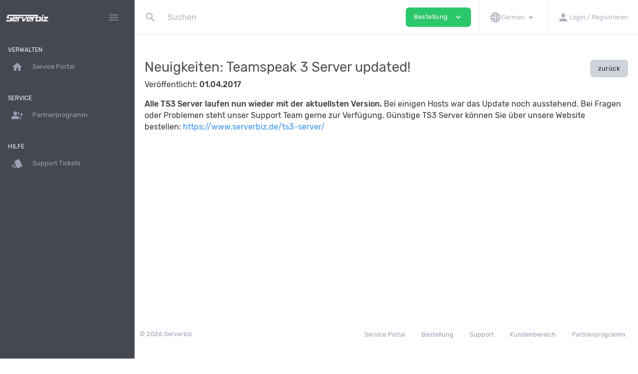

--- FILE ---
content_type: text/html; charset=UTF-8
request_url: https://login.serverbiz.de/index.php?/news/view/6/teamspeak-3-server-updated-/
body_size: 5076
content:
<!DOCTYPE html>
<html lang="de" dir="ltr" class="loading">
<head>
<base href="https://login.serverbiz.de/" />
<meta http-equiv="Content-Type" content="text/html; charset=UTF-8">
<meta http-equiv="X-UA-Compatible" content="IE=edge">
<meta name="viewport" content="width=device-width, initial-scale=1.0, user-scalable=0, minimal-ui">
<title>Teamspeak 3 Server updated! - Serverbiz</title>
<meta name="apple-mobile-web-app-capable" content="yes">
<meta name="apple-touch-fullscreen" content="yes">
<meta name="apple-mobile-web-app-status-bar-style" content="default">
<link rel="apple-touch-icon" sizes="72x72" href="https://login.serverbiz.de/templates/2019/c-img/sb72x72.png">
<link rel="apple-touch-icon" sizes="144x144" href="https://login.serverbiz.de/templates/2019/c-img/sb144x144.png">
<link rel="apple-touch-icon" sizes="180x180" href="https://login.serverbiz.de/templates/2019/c-img/sb180x180.png">
<link rel="icon" type="image/png" sizes="16x16" href="https://login.serverbiz.de/templates/2019/c-img/sb16x16.png">
<link rel="icon" type="image/png" sizes="32x32" href="https://login.serverbiz.de/templates/2019/c-img/sb32x32.png">
<link rel="icon" type="image/png" sizes="96x96" href="https://login.serverbiz.de/templates/2019/c-img/sb96x96.png">
<link rel="icon" type="image/png" sizes="192x192"  href="https://login.serverbiz.de/templates/2019/c-img/sb192x192.png">
<link rel="stylesheet" type="text/css" href="https://login.serverbiz.de/templates/2019/dist/css/custom.min.css">
<style>
</style>
<script type="text/javascript">
        var jsLang = {
            yes: "",
            no: "",
            search: {
                error: {
                    source: "Cannot search. No source used, and Search API module was not included",
                    noResultsHeader: "No Results",
                    noResults: "Your search returned no results",
                    noEndpoint: "No search endpoint was specified",
                    serverError: "There was an issue querying the server."
                }
            },
            more: "More",
        };
    </script>
<script type="text/javascript" src="https://login.serverbiz.de/templates/2019/dist/js/main.min.js"></script>
<script type="text/javascript">
        
    </script>
<script type="text/javascript" src="https://login.serverbiz.de/?cmd=hbchat&amp;action=embed"></script>
<script type="text/javascript">

        var infos = [];
        var errors = [];
        var pos_popups = "topright";

        
        var pnotify_stack = {
            topleft: {"dir1": "down", "dir2": "right", "push": "top"},
            bottomleft: {"dir1": "right", "dir2": "up", "push": "top"},
            bottomright: {"dir1": "up", "dir2": "left", "firstpos1": 25, "firstpos2": 25},
            modal: {"dir1": "down", "dir2": "right", "push": "top", "modal": true, "overlay_close": true},
        };
        var pntf_opts = {
            history: false,
            buttons: {sticker: false},
            hide: false, sticker: false, icon: false
        };
        switch (pos_popups) {
            case "topleft":
                pntf_opts.stack = pnotify_stack.topleft;
                pntf_opts.addclass = "stack-topleft";
                break;
            case "topcenter":
                pntf_opts.stack = pnotify_stack.modal;
                pntf_opts.addclass = "stack-modal stack-topcenter";
                $("<style type='text/css'>.ui-pnotify-modal-overlay{visibility: hidden}</style>").appendTo("head");
                break;
            case "bottomleft":
                pntf_opts.stack = pnotify_stack.bottomleft;
                pntf_opts.addclass = "stack-bottomleft";
                break;
            case "bottomright":
                pntf_opts.stack = pnotify_stack.bottomright;
                pntf_opts.addclass = "stack-bottomright";
                break;
            case "modal":
                pntf_opts.stack = pnotify_stack.modal;
                pntf_opts.addclass = "stack-modal";
                break;
        }
        $(document).ready(function () {
            setTimeout(function () {
                $.each(infos, function(index, item) {
                    pntf_opts.text = item;
                    pntf_opts.type = 'info';
                    new PNotify(pntf_opts);
                });
                $.each(errors, function(index, item) {
                    pntf_opts.text = item;
                    pntf_opts.type = 'error';
                    new PNotify(pntf_opts);
                });
            }, 300);
        });
        
    </script>
<meta name="csrf-token" content="b91fa95b6079ed2607303cfc30d8635e"/>
<script>
    window.reCaptchaCallback = function() {

        function find(child, target, limit){
            if(limit === undefined)
                limit = 100;

            if(limit < 1)
                return $();

            var parent = child.parent();
            if(parent.is('body'))
                return $();

            var found = parent.find(target);
            if(found.length){
                return found;
            }
            return find(parent, target, limit - 1)
        }

        var org = $('img[src*="action=captcha"], [style*="action=captcha"]'),
        recaptcha = '<div class="g-recaptcha pull-left g-ct-news"></div>';

        org.each(function(){
            var self = $(this);
            find(self, 'iframe, input:not([type=submit], [name=password], [name=username])', 2).remove();
            find(self, 'a, .fa-refresh, .icon-refresh', 2).remove();
            if (!self.parent().find('.g-recaptcha').length)
                self.hide().after(recaptcha)
        });
        $('label[for="field_captcha"], label[for="captcha"]').remove();

        var widgid;
        
        $('.g-recaptcha').each(function(){
            if(this.hasChildNodes())
                return;
            
            var self = $(this);
            widgid = grecaptcha.render(this, {
                sitekey : '0x4AAAAAAAOEID8_g-C3vFfI',  theme:'light',  size: 'normal',
                "expired-callback": function (par1) {
                    grecaptcha.reset(self.attr('data-widgid'));
                    console.log('Reset captcha: ' + self.attr('data-widgid'));
                },
                "timeout-callback": function (par1) {
                    grecaptcha.reset(self.attr('data-widgid'));
                    console.log('Reset captcha: ' + self.attr('data-widgid'));
                }
            });
            self.attr('data-widgid', widgid);
        })
        return true;
    };
    window.initTrunstile = function(){
        setTimeout(function(){reCaptchaCallback();}, 100);
    };
   </script>
<script src="https://challenges.cloudflare.com/turnstile/v0/api.js?compat=recaptcha&onload=initTrunstile&render=explicit" async defer></script>
</head>
<body class="template_2019 ltr template_2019_custom ">
<div class="pageloader-wrapper">
<div class="pageloader-item" style="display: none;">
<i class='pageloader-layer'></i>
<i class='pageloader-layer'></i>
<i class='pageloader-layer'></i>
</div>
</div>
<noscript>
<div class="badbrowser-wrapper">
<div class="badbrowser-box text-center">
<h1 class="mb-3">To work with the site requires support for JavaScript and Cookies.</h1>
<div>
<span>To use all the features of the site, download and install one of these browsers</span>
<div class="mt-3">
<a href="http://www.google.com/chrome/" target="_blank" class="d-inline-block mr-3">Chrome</a>
<a href="http://www.opera.com/" target="_blank" class="d-inline-block mr-3">Opera</a>
<a href="http://www.mozilla.org/" target="_blank" class="d-inline-block mr-3">Firefox</a>
</div>
</div>
</div>
</div></noscript>
<nav class="navbar fixed-top">
<div class="navbar-left">
<a class="navbar-brand mr-0 mr-md-2" href="index.php?/">
<img src="https://login.serverbiz.de/templates/2019/c-img/sb220x60_weiss.png" alt="Serverbiz">
</a>
<div class="d-flex flex-row">
<div class="d-flex justify-content-end d-lg-none align-items-center">
<div class="navbar-order">
<a class="btn p-1 btn-success mx-1 navbar-order-toggler" href="#" role="button" aria-haspopup="true" aria-expanded="true">
Bestellung
<i class="material-icons ml-1 size-sm">expand_more</i>
</a>
</div>
<a class="btn-left-navbar py-2 px-1 px-md-2" href="index.php?/clientarea/" role="button" aria-expanded="false" data-toggle="modal" data-target="#loginModal">
<i class="material-icons">person</i>
</a>
</div>
<a class="btn-left-navbar btn-toggler py-2 px-1 px-md-2" href="#" data-toggle="sidebar" aria-label="Hide Sidebar">
<i class="material-icons">menu</i>
</a>
</div>
</div>
<div class="navbar-body d-none d-lg-flex">
<form class="navbar-search loading form-inline my-2 my-lg-0 ">
<div class="input-group">
<div class="input-group-prepend input-icon-placeholder">
<span class="navbar-search-icon input-group-text"><i class="material-icons">search</i></span>
</div>
<input type="text" class="form-control form-control-noborders prompt" placeholder="Suchen" id="navbar-search-box"  data-toggle="dropdown" aria-haspopup="true" aria-expanded="false">
<div class="input-group-prepend input-icon-placeholder">
<span class="navbar-search-loader"></span>
</div>
</div>
<div class="dropdown-menu navbar-search-results" style="display: none;"></div>
</form>
<div class="navbar-order">
<a class="btn btn-success mx-3 navbar-order-toggler" href="#" role="button" aria-haspopup="true" aria-expanded="true">
Bestellung
<i class="material-icons ml-2 size-md">expand_more</i>
</a>
</div>
<div class="navbar-menu">
<ul class="navbar-nav navbar-menu">
<li class="nav-item dropdown d-md-down-none">
<a class="nav-link" data-toggle="dropdown" href="#" role="button" aria-haspopup="true" aria-expanded="true">
<i class="material-icons">language</i>
<small class="text-nowrap">German</small>                            <i class="material-icons">arrow_drop_down</i>
</a>
<div class="dropdown-menu dropdown-menu-right dropdown-menu-lg">
<a class="dropdown-item language-change" href="index.php?/news&action=view&languagechange=English">
Englisch
</a>
<a class="dropdown-item language-change" href="index.php?/news&action=view&languagechange=German">
Deutsch
</a>
</div>
</li>
<li class="nav-item dropdown">
<a class="nav-link nav-link" href="index.php?/clientarea/" role="button" aria-expanded="false" data-toggle="modal" data-target="#loginModal">
<i class="material-icons">person</i>
<small class="text-nowrap">Login / Registrieren</small>
</a>
</li>
</ul>
</div>
</div>
<div class="dropdown-menu dropdown-order-items p-4">
<div class="row">
<div class="col-12">
<h3>Neue Bestellung</h3>
<hr>
</div>
<div class="col-12 col-md-8 col-lg-9 dropdown-order-items-els">
<div class="row">
<div class="col-12 col-md-6 col-lg-4">
<a class="navbar-dropdown-item" href="index.php?/cart/vserver/">vServer</a>
</div>
<div class="col-12 col-md-6 col-lg-4">
<a class="navbar-dropdown-item" href="index.php?/cart/webhosting/">Webhosting</a>
</div>
<div class="col-12 col-md-6 col-lg-4">
<a class="navbar-dropdown-item" href="index.php?/cart/voiceserver/">Voiceserver</a>
</div>
<div class="col-12 col-md-6 col-lg-4">
<a class="navbar-dropdown-item" href="index.php?/cart/domains/">Domain Registration</a>
</div>
<div class="col-12 col-md-6 col-lg-4">
<a class="navbar-dropdown-item" href="index.php?/cart/ssl-zertifikate/">SSL Zertifikate</a>
</div>
</div>
</div>
<div class="col-12 col-md-4 col-lg-3">
<div class="d-flex flex-column justify-content-center align-items-center h-100 text-center">
<p class="text-secondary">Dienste bestellen und sofort nutzen.</p>
<a href="index.php?/products/" class="btn btn-success">
<i class="material-icons mr-3 size-md">shopping_cart</i>
Produkte &amp; Dienstleistungen
</a>
</div>
</div>
</div>
</div>
</nav><nav class="navbar sub-bar d-lg-none shadow-none flex-column bg-white justify-content-start" style="min-height:100px!important;">
<div class="w-100 navbar-body py-0 my-0 bg-white d-flex flex-row" style="height: 50px!important;">
<ul class="navbar-nav navbar-menu" style="height:49px;">
<li class="nav-item">
<a class="nav-link border-left-0" href="#" role="button" onclick="$('.sub-bar .navbar-search').toggle();$('.sub-bar .navbar-search input').focus();return false;">
<i class="material-icons">search</i>
</a>
</li>
</ul>
<ul class="navbar-nav navbar-menu d-flex justify-content-end" style="height:49px;">
<li class="nav-item dropdown">
<a class="nav-link" data-toggle="dropdown" href="#" role="button" aria-haspopup="true" aria-expanded="true">
<i class="material-icons">language</i>
</a>
<div class="dropdown-menu dropdown-menu-right dropdown-menu-lg mt-2">
<a class="dropdown-item language-change" href="index.php?/news&action=view&languagechange=English">
Englisch
</a>
<a class="dropdown-item language-change" href="index.php?/news&action=view&languagechange=German">
Deutsch
</a>
</div>
</li>
</ul>
</div>
<div class="w-100 navbar-search navbar-body bg-white my-0 py-0" style="display: none; height:50px;">
<form class="form-inline w-100 my-0 py-0" style="height:50px;">
<div class="input-group my-0 py-0">
<input type="text" class="form-control form-control-noborders prompt py-1" placeholder="Suchen" id="navbar-search-box"  data-toggle="dropdown" aria-haspopup="true" aria-expanded="false">
<div class="input-group-prepend input-icon-placeholder">
<span class="navbar-search-loader"></span>
</div>
</div>
<div class="dropdown-menu navbar-search-results" style="display: none;"></div>
</form>
</div>
</nav>
<div class="sidebar-overlay" data-toggle="sidebar"></div>
<aside class="sidebar">
<div class="sidebar-wrap">
<h5 class="sidebar-heading d-flex justify-content-between align-items-center px-3 mt-4 mb-1"><span>Verwalten</span></h5>
<ul class="nav nav-pills flex-column mb-2">
<ul class="nav nav-pills flex-column mb-2">
<li class="nav-item">
<a  class="nav-link" href="index.php?/clientarea/">
<i class="material-icons mr-3">home</i> <span>Service Portal</span>
</a>
</li>
</ul>
</ul>
<h5 class="sidebar-heading d-flex justify-content-between align-items-center px-3 mt-4 mb-1"><span>Service</span></h5>
<ul class="nav nav-pills flex-column mb-2">
<ul class="nav nav-pills flex-column mb-2">
<li class="nav-item">
<a  class="nav-link" href="index.php?/affiliates/">
<i class="material-icons mr-3">group_add</i> <span>Partnerprogramm</span>
</a>
</li>
</ul>
</ul>
<h5 class="sidebar-heading d-flex justify-content-between align-items-center px-3 mt-4 mb-1"><span>Hilfe</span></h5>
<ul class="nav nav-pills flex-column mb-2">
<ul class="nav nav-pills flex-column mb-2">
<li class="nav-item">
<a  class="nav-link" href="index.php?/tickets/">
<i class="material-icons mr-3">style</i> <span>Support Tickets</span>
</a>
</li>
</ul>
</ul>
<ul class="nav nav-pills flex-column mb-2 d-lg-none">
<li class="nav-item">
<a class="nav-link nav-link-dropdown collapsed" role="button" aria-expanded="false" data-toggle="collapse" href="#menu-language">
<i class="material-icons mr-3">language</i>
<span>German</span>                    <i class="material-icons icon-expand ml-1 size-ss pull-right">expand_more</i>
</a>
<div id="menu-language" class="collapse sub-nav">
<ul class="nav nav-subnav flex-column">
<li class="nav-item">
<a class="nav-link language-change" href="index.php?/news&action=view&languagechange=English">
Englisch
</a>
</li>
<li class="nav-item">
<a class="nav-link language-change" href="index.php?/news&action=view&languagechange=German">
Deutsch
</a>
</li>
</ul>
</div>
</li>
</ul>
</div>
</aside>
<div class="main-overlay"></div>
<div class="body-content">
<section class="section-main "><section class="section-annoucements">
<article class="news-view">
<div class="pull-right">
<a href="index.php?/news/" class="btn btn-default btn-small">
<i class="icon-chevron-left "></i>
zurück
</a>
</div>
<h1>Neuigkeiten: Teamspeak 3 Server updated!</h1>
<div class="date">
<span>Veröffentlicht:  <strong>01.04.2017</strong></span>
</div>
<div class="news-body">
<p>
<p><strong>Alle TS3 Server laufen nun wieder mit der aktuellsten Version.</strong> Bei einigen Hosts war das Update noch ausstehend. Bei Fragen oder Problemen steht unser Support Team gerne zur Verf&uuml;gung. G&uuml;nstige TS3 Server k&ouml;nnen Sie &uuml;ber unsere Website bestellen:&nbsp;<a href="https://www.serverbiz.de/ts3-server/" target="_blank">https://www.serverbiz.de/ts3-server/</a></p>
</p>
</div>
</article>
</section><div class="modal fade fade2" id="loginModal" tabindex="-1" role="dialog" aria-labelledby="exampleModalLabel" aria-hidden="true">
<div class="modal-dialog" role="document">
<div class="modal-content">
<div class="modal-header">
<h4 class="modal-title font-weight-bold mt-2" id="exampleModalLabel">Sign in</h4>
<button type="button" class="close" data-dismiss="modal" aria-label="Close">
<i class="material-icons">cancel</i>
</button>
</div>
<div class="modal-body form-credentials form-credentials-modal">
<form action="index.php?/news/view" method="post">
<div class="form-label-group mt-3">
<input type="email" id="username_8" name="username" autocomplete="email" class="form-control" placeholder="E-Mail Adresse" value="" required autofocus>
<label class="form-label-placeholder" for="username_8">E-Mail Adresse</label>
</div>
<div class="form-label-group mt-3">
<input type="password" id="password_99" name="password" autocomplete="current-password" class="form-control" placeholder="Passwort" required>
<label class="form-label-placeholder" for="password_99">Passwort</label>
</div>
<div class="form-group">
<label for="captcha"></label>
<br>
<small></small>
<div class="d-flex flex-row justify-content-start align-items-center">
<img class="capcha" style="width: 120px; height: 60px;" onclick="return singup_image_reload();" src="?cmd=root&action=captcha#1768727882" alt="Image" />
<input type="text" placeholder="" id="captcha" name="captcha" class="form-control" autocomplete="off" required>
</div>
<script>
                    function singup_image_reload() {
                        var d = new Date();
                        $('.capcha:first').attr('src', '?cmd=root&action=captcha#' + d.getTime());
                        return false;
                    }
                </script>
</div>
<div class="d-flex justify-content-between align-items-center">
<span class="text-small">
<a href="index.php?/root&amp;action=passreminder">Passwort vergessen</a>
<br />
<a href="index.php?/signup/">Kostenlos registrieren</a>
</span>
<button class="btn btn-primary btn-lg w-50" type="submit">absenden</button>
</div>
<input type="hidden" name="action" value="login"/>
<input type="hidden" name="security_token" value="b91fa95b6079ed2607303cfc30d8635e" />
</form>                </div>
</div>
</div>
</div>
</section>
</div>
<div class="footer-content">
<footer role="footer" class="footer">
<div class="footer-box text-secondary">
<small>&copy; 2026 Serverbiz </small>
<ul class="nav">
<li class="nav-item">
<a  class="nav-link text-secondary" href="index.php?/">
<small>Service Portal</small>
</a>
</li>
<li class="nav-item">
<a  class="nav-link text-secondary" href="index.php?/cart/">
<small>Bestellung</small>
</a>
</li>
<li class="nav-item">
<a  class="nav-link text-secondary" href="index.php?/tickets/new/">
<small>Support</small>
</a>
</li>
<li class="nav-item">
<a  class="nav-link text-secondary" href="index.php?/clientarea/">
<small>Kundenbereich</small>
</a>
</li>
<li class="nav-item">
<a  class="nav-link text-secondary" href="index.php?/affiliates/">
<small>Partnerprogramm</small>
</a>
</li>
</ul>
</div>
</footer>
</div>
<script defer src="https://static.cloudflareinsights.com/beacon.min.js/vcd15cbe7772f49c399c6a5babf22c1241717689176015" integrity="sha512-ZpsOmlRQV6y907TI0dKBHq9Md29nnaEIPlkf84rnaERnq6zvWvPUqr2ft8M1aS28oN72PdrCzSjY4U6VaAw1EQ==" data-cf-beacon='{"version":"2024.11.0","token":"bb343e88c3b344c7bb6d45d15979e2bd","r":1,"server_timing":{"name":{"cfCacheStatus":true,"cfEdge":true,"cfExtPri":true,"cfL4":true,"cfOrigin":true,"cfSpeedBrain":true},"location_startswith":null}}' crossorigin="anonymous"></script>
</body>
</html>